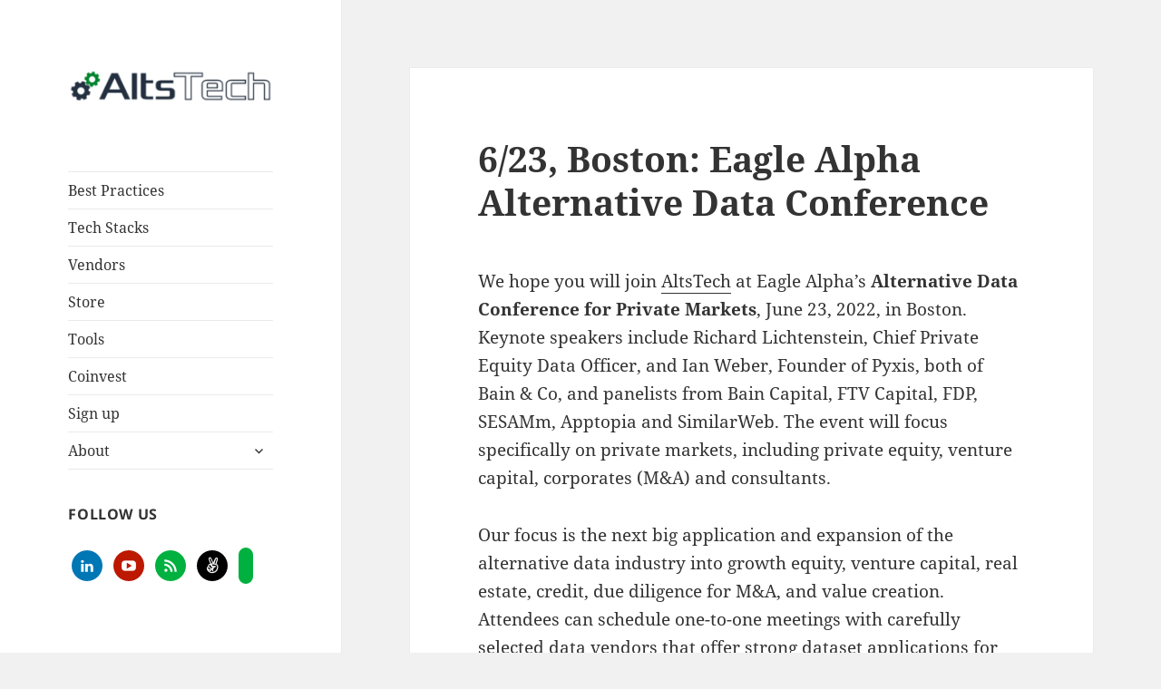

--- FILE ---
content_type: text/html; charset=UTF-8
request_url: https://altstech.com/eagle-alpha-alternative-data-conference-june-23rd-boston/
body_size: 13943
content:
<!DOCTYPE html>
<html lang="en-US" prefix="og: https://ogp.me/ns#" class="no-js">
<head>
	<meta charset="UTF-8">
	<meta name="viewport" content="width=device-width, initial-scale=1.0">
	<link rel="profile" href="https://gmpg.org/xfn/11">
	<link rel="pingback" href="https://altstech.com/xmlrpc.php">
	<script>
(function(html){html.className = html.className.replace(/\bno-js\b/,'js')})(document.documentElement);
//# sourceURL=twentyfifteen_javascript_detection
</script>

<!-- Search Engine Optimization by Rank Math - https://rankmath.com/ -->
<title>6/23, Boston: Eagle Alpha Alternative Data Conference - AltsTech</title>
<meta name="description" content="We hope you will join AltsTech at Eagle Alpha’s Alternative Data Conference for Private Markets, June 23, 2022, in Boston.&nbsp; Keynote speakers include"/>
<meta name="robots" content="index, follow, max-snippet:-1, max-video-preview:-1, max-image-preview:large"/>
<link rel="canonical" href="https://altstech.com/eagle-alpha-alternative-data-conference-june-23rd-boston/" />
<meta property="og:locale" content="en_US" />
<meta property="og:type" content="article" />
<meta property="og:title" content="6/23, Boston: Eagle Alpha Alternative Data Conference - AltsTech" />
<meta property="og:description" content="We hope you will join AltsTech at Eagle Alpha’s Alternative Data Conference for Private Markets, June 23, 2022, in Boston.&nbsp; Keynote speakers include" />
<meta property="og:url" content="https://altstech.com/eagle-alpha-alternative-data-conference-june-23rd-boston/" />
<meta property="og:site_name" content="AltsTech" />
<meta property="article:section" content="Events" />
<meta property="og:updated_time" content="2022-06-29T16:41:26-04:00" />
<meta property="og:image" content="https://altstech.com/wp-content/uploads/2022/06/Picture1.png" />
<meta property="og:image:secure_url" content="https://altstech.com/wp-content/uploads/2022/06/Picture1.png" />
<meta property="og:image:width" content="1430" />
<meta property="og:image:height" content="809" />
<meta property="og:image:alt" content="6/23, Boston: Eagle Alpha Alternative Data Conference" />
<meta property="og:image:type" content="image/png" />
<meta property="article:published_time" content="2022-06-08T20:01:46-04:00" />
<meta property="article:modified_time" content="2022-06-29T16:41:26-04:00" />
<meta name="twitter:card" content="summary_large_image" />
<meta name="twitter:title" content="6/23, Boston: Eagle Alpha Alternative Data Conference - AltsTech" />
<meta name="twitter:description" content="We hope you will join AltsTech at Eagle Alpha’s Alternative Data Conference for Private Markets, June 23, 2022, in Boston.&nbsp; Keynote speakers include" />
<meta name="twitter:image" content="https://altstech.com/wp-content/uploads/2022/06/Picture1.png" />
<meta name="twitter:label1" content="Written by" />
<meta name="twitter:data1" content="David Teten" />
<meta name="twitter:label2" content="Time to read" />
<meta name="twitter:data2" content="1 minute" />
<script type="application/ld+json" class="rank-math-schema">{"@context":"https://schema.org","@graph":[{"@type":"Organization","@id":"https://altstech.com/#organization","name":"PEVCTech","url":"https://altstech.com","logo":{"@type":"ImageObject","@id":"https://altstech.com/#logo","url":"https://altstech.com/wp-content/uploads/2025/03/cropped-AltsTech-logo-600-150x42.png","contentUrl":"https://altstech.com/wp-content/uploads/2025/03/cropped-AltsTech-logo-600-150x42.png","caption":"PEVCTech","inLanguage":"en-US"}},{"@type":"WebSite","@id":"https://altstech.com/#website","url":"https://altstech.com","name":"PEVCTech","publisher":{"@id":"https://altstech.com/#organization"},"inLanguage":"en-US"},{"@type":"ImageObject","@id":"https://altstech.com/wp-content/uploads/2022/06/Picture1-1024x579.png","url":"https://altstech.com/wp-content/uploads/2022/06/Picture1-1024x579.png","width":"200","height":"200","inLanguage":"en-US"},{"@type":"WebPage","@id":"https://altstech.com/eagle-alpha-alternative-data-conference-june-23rd-boston/#webpage","url":"https://altstech.com/eagle-alpha-alternative-data-conference-june-23rd-boston/","name":"6/23, Boston: Eagle Alpha Alternative Data Conference - AltsTech","datePublished":"2022-06-08T20:01:46-04:00","dateModified":"2022-06-29T16:41:26-04:00","isPartOf":{"@id":"https://altstech.com/#website"},"primaryImageOfPage":{"@id":"https://altstech.com/wp-content/uploads/2022/06/Picture1-1024x579.png"},"inLanguage":"en-US"},{"@type":"Person","@id":"https://altstech.com/author/dteten/","name":"David Teten","url":"https://altstech.com/author/dteten/","image":{"@type":"ImageObject","@id":"https://secure.gravatar.com/avatar/7fb1f639d75b4f02ffa47e8455154e34446f81a6b729d234cd7d4e9d117d4383?s=96&amp;d=mm&amp;r=pg","url":"https://secure.gravatar.com/avatar/7fb1f639d75b4f02ffa47e8455154e34446f81a6b729d234cd7d4e9d117d4383?s=96&amp;d=mm&amp;r=pg","caption":"David Teten","inLanguage":"en-US"},"sameAs":["http://teten.com/"],"worksFor":{"@id":"https://altstech.com/#organization"}},{"@type":"BlogPosting","headline":"6/23, Boston: Eagle Alpha Alternative Data Conference - AltsTech","datePublished":"2022-06-08T20:01:46-04:00","dateModified":"2022-06-29T16:41:26-04:00","articleSection":"Events","author":{"@id":"https://altstech.com/author/dteten/","name":"David Teten"},"publisher":{"@id":"https://altstech.com/#organization"},"description":"We hope you will join AltsTech at Eagle Alpha\u2019s Alternative Data Conference for Private Markets, June 23, 2022, in Boston.&nbsp; Keynote speakers include","name":"6/23, Boston: Eagle Alpha Alternative Data Conference - AltsTech","@id":"https://altstech.com/eagle-alpha-alternative-data-conference-june-23rd-boston/#richSnippet","isPartOf":{"@id":"https://altstech.com/eagle-alpha-alternative-data-conference-june-23rd-boston/#webpage"},"image":{"@id":"https://altstech.com/wp-content/uploads/2022/06/Picture1-1024x579.png"},"inLanguage":"en-US","mainEntityOfPage":{"@id":"https://altstech.com/eagle-alpha-alternative-data-conference-june-23rd-boston/#webpage"}}]}</script>
<!-- /Rank Math WordPress SEO plugin -->

<link rel='dns-prefetch' href='//js.hs-scripts.com' />
<link rel="alternate" type="application/rss+xml" title="AltsTech &raquo; Feed" href="https://altstech.com/feed/" />
<link rel="alternate" type="application/rss+xml" title="AltsTech &raquo; Comments Feed" href="https://altstech.com/comments/feed/" />
<link rel="alternate" title="oEmbed (JSON)" type="application/json+oembed" href="https://altstech.com/wp-json/oembed/1.0/embed?url=https%3A%2F%2Faltstech.com%2Feagle-alpha-alternative-data-conference-june-23rd-boston%2F" />
<link rel="alternate" title="oEmbed (XML)" type="text/xml+oembed" href="https://altstech.com/wp-json/oembed/1.0/embed?url=https%3A%2F%2Faltstech.com%2Feagle-alpha-alternative-data-conference-june-23rd-boston%2F&#038;format=xml" />
<style id='wp-img-auto-sizes-contain-inline-css'>
img:is([sizes=auto i],[sizes^="auto," i]){contain-intrinsic-size:3000px 1500px}
/*# sourceURL=wp-img-auto-sizes-contain-inline-css */
</style>
<style id='wp-emoji-styles-inline-css'>

	img.wp-smiley, img.emoji {
		display: inline !important;
		border: none !important;
		box-shadow: none !important;
		height: 1em !important;
		width: 1em !important;
		margin: 0 0.07em !important;
		vertical-align: -0.1em !important;
		background: none !important;
		padding: 0 !important;
	}
/*# sourceURL=wp-emoji-styles-inline-css */
</style>
<style id='wp-block-library-inline-css'>
:root{--wp-block-synced-color:#7a00df;--wp-block-synced-color--rgb:122,0,223;--wp-bound-block-color:var(--wp-block-synced-color);--wp-editor-canvas-background:#ddd;--wp-admin-theme-color:#007cba;--wp-admin-theme-color--rgb:0,124,186;--wp-admin-theme-color-darker-10:#006ba1;--wp-admin-theme-color-darker-10--rgb:0,107,160.5;--wp-admin-theme-color-darker-20:#005a87;--wp-admin-theme-color-darker-20--rgb:0,90,135;--wp-admin-border-width-focus:2px}@media (min-resolution:192dpi){:root{--wp-admin-border-width-focus:1.5px}}.wp-element-button{cursor:pointer}:root .has-very-light-gray-background-color{background-color:#eee}:root .has-very-dark-gray-background-color{background-color:#313131}:root .has-very-light-gray-color{color:#eee}:root .has-very-dark-gray-color{color:#313131}:root .has-vivid-green-cyan-to-vivid-cyan-blue-gradient-background{background:linear-gradient(135deg,#00d084,#0693e3)}:root .has-purple-crush-gradient-background{background:linear-gradient(135deg,#34e2e4,#4721fb 50%,#ab1dfe)}:root .has-hazy-dawn-gradient-background{background:linear-gradient(135deg,#faaca8,#dad0ec)}:root .has-subdued-olive-gradient-background{background:linear-gradient(135deg,#fafae1,#67a671)}:root .has-atomic-cream-gradient-background{background:linear-gradient(135deg,#fdd79a,#004a59)}:root .has-nightshade-gradient-background{background:linear-gradient(135deg,#330968,#31cdcf)}:root .has-midnight-gradient-background{background:linear-gradient(135deg,#020381,#2874fc)}:root{--wp--preset--font-size--normal:16px;--wp--preset--font-size--huge:42px}.has-regular-font-size{font-size:1em}.has-larger-font-size{font-size:2.625em}.has-normal-font-size{font-size:var(--wp--preset--font-size--normal)}.has-huge-font-size{font-size:var(--wp--preset--font-size--huge)}.has-text-align-center{text-align:center}.has-text-align-left{text-align:left}.has-text-align-right{text-align:right}.has-fit-text{white-space:nowrap!important}#end-resizable-editor-section{display:none}.aligncenter{clear:both}.items-justified-left{justify-content:flex-start}.items-justified-center{justify-content:center}.items-justified-right{justify-content:flex-end}.items-justified-space-between{justify-content:space-between}.screen-reader-text{border:0;clip-path:inset(50%);height:1px;margin:-1px;overflow:hidden;padding:0;position:absolute;width:1px;word-wrap:normal!important}.screen-reader-text:focus{background-color:#ddd;clip-path:none;color:#444;display:block;font-size:1em;height:auto;left:5px;line-height:normal;padding:15px 23px 14px;text-decoration:none;top:5px;width:auto;z-index:100000}html :where(.has-border-color){border-style:solid}html :where([style*=border-top-color]){border-top-style:solid}html :where([style*=border-right-color]){border-right-style:solid}html :where([style*=border-bottom-color]){border-bottom-style:solid}html :where([style*=border-left-color]){border-left-style:solid}html :where([style*=border-width]){border-style:solid}html :where([style*=border-top-width]){border-top-style:solid}html :where([style*=border-right-width]){border-right-style:solid}html :where([style*=border-bottom-width]){border-bottom-style:solid}html :where([style*=border-left-width]){border-left-style:solid}html :where(img[class*=wp-image-]){height:auto;max-width:100%}:where(figure){margin:0 0 1em}html :where(.is-position-sticky){--wp-admin--admin-bar--position-offset:var(--wp-admin--admin-bar--height,0px)}@media screen and (max-width:600px){html :where(.is-position-sticky){--wp-admin--admin-bar--position-offset:0px}}

/*# sourceURL=wp-block-library-inline-css */
</style><style id='wp-block-image-inline-css'>
.wp-block-image>a,.wp-block-image>figure>a{display:inline-block}.wp-block-image img{box-sizing:border-box;height:auto;max-width:100%;vertical-align:bottom}@media not (prefers-reduced-motion){.wp-block-image img.hide{visibility:hidden}.wp-block-image img.show{animation:show-content-image .4s}}.wp-block-image[style*=border-radius] img,.wp-block-image[style*=border-radius]>a{border-radius:inherit}.wp-block-image.has-custom-border img{box-sizing:border-box}.wp-block-image.aligncenter{text-align:center}.wp-block-image.alignfull>a,.wp-block-image.alignwide>a{width:100%}.wp-block-image.alignfull img,.wp-block-image.alignwide img{height:auto;width:100%}.wp-block-image .aligncenter,.wp-block-image .alignleft,.wp-block-image .alignright,.wp-block-image.aligncenter,.wp-block-image.alignleft,.wp-block-image.alignright{display:table}.wp-block-image .aligncenter>figcaption,.wp-block-image .alignleft>figcaption,.wp-block-image .alignright>figcaption,.wp-block-image.aligncenter>figcaption,.wp-block-image.alignleft>figcaption,.wp-block-image.alignright>figcaption{caption-side:bottom;display:table-caption}.wp-block-image .alignleft{float:left;margin:.5em 1em .5em 0}.wp-block-image .alignright{float:right;margin:.5em 0 .5em 1em}.wp-block-image .aligncenter{margin-left:auto;margin-right:auto}.wp-block-image :where(figcaption){margin-bottom:1em;margin-top:.5em}.wp-block-image.is-style-circle-mask img{border-radius:9999px}@supports ((-webkit-mask-image:none) or (mask-image:none)) or (-webkit-mask-image:none){.wp-block-image.is-style-circle-mask img{border-radius:0;-webkit-mask-image:url('data:image/svg+xml;utf8,<svg viewBox="0 0 100 100" xmlns="http://www.w3.org/2000/svg"><circle cx="50" cy="50" r="50"/></svg>');mask-image:url('data:image/svg+xml;utf8,<svg viewBox="0 0 100 100" xmlns="http://www.w3.org/2000/svg"><circle cx="50" cy="50" r="50"/></svg>');mask-mode:alpha;-webkit-mask-position:center;mask-position:center;-webkit-mask-repeat:no-repeat;mask-repeat:no-repeat;-webkit-mask-size:contain;mask-size:contain}}:root :where(.wp-block-image.is-style-rounded img,.wp-block-image .is-style-rounded img){border-radius:9999px}.wp-block-image figure{margin:0}.wp-lightbox-container{display:flex;flex-direction:column;position:relative}.wp-lightbox-container img{cursor:zoom-in}.wp-lightbox-container img:hover+button{opacity:1}.wp-lightbox-container button{align-items:center;backdrop-filter:blur(16px) saturate(180%);background-color:#5a5a5a40;border:none;border-radius:4px;cursor:zoom-in;display:flex;height:20px;justify-content:center;opacity:0;padding:0;position:absolute;right:16px;text-align:center;top:16px;width:20px;z-index:100}@media not (prefers-reduced-motion){.wp-lightbox-container button{transition:opacity .2s ease}}.wp-lightbox-container button:focus-visible{outline:3px auto #5a5a5a40;outline:3px auto -webkit-focus-ring-color;outline-offset:3px}.wp-lightbox-container button:hover{cursor:pointer;opacity:1}.wp-lightbox-container button:focus{opacity:1}.wp-lightbox-container button:focus,.wp-lightbox-container button:hover,.wp-lightbox-container button:not(:hover):not(:active):not(.has-background){background-color:#5a5a5a40;border:none}.wp-lightbox-overlay{box-sizing:border-box;cursor:zoom-out;height:100vh;left:0;overflow:hidden;position:fixed;top:0;visibility:hidden;width:100%;z-index:100000}.wp-lightbox-overlay .close-button{align-items:center;cursor:pointer;display:flex;justify-content:center;min-height:40px;min-width:40px;padding:0;position:absolute;right:calc(env(safe-area-inset-right) + 16px);top:calc(env(safe-area-inset-top) + 16px);z-index:5000000}.wp-lightbox-overlay .close-button:focus,.wp-lightbox-overlay .close-button:hover,.wp-lightbox-overlay .close-button:not(:hover):not(:active):not(.has-background){background:none;border:none}.wp-lightbox-overlay .lightbox-image-container{height:var(--wp--lightbox-container-height);left:50%;overflow:hidden;position:absolute;top:50%;transform:translate(-50%,-50%);transform-origin:top left;width:var(--wp--lightbox-container-width);z-index:9999999999}.wp-lightbox-overlay .wp-block-image{align-items:center;box-sizing:border-box;display:flex;height:100%;justify-content:center;margin:0;position:relative;transform-origin:0 0;width:100%;z-index:3000000}.wp-lightbox-overlay .wp-block-image img{height:var(--wp--lightbox-image-height);min-height:var(--wp--lightbox-image-height);min-width:var(--wp--lightbox-image-width);width:var(--wp--lightbox-image-width)}.wp-lightbox-overlay .wp-block-image figcaption{display:none}.wp-lightbox-overlay button{background:none;border:none}.wp-lightbox-overlay .scrim{background-color:#fff;height:100%;opacity:.9;position:absolute;width:100%;z-index:2000000}.wp-lightbox-overlay.active{visibility:visible}@media not (prefers-reduced-motion){.wp-lightbox-overlay.active{animation:turn-on-visibility .25s both}.wp-lightbox-overlay.active img{animation:turn-on-visibility .35s both}.wp-lightbox-overlay.show-closing-animation:not(.active){animation:turn-off-visibility .35s both}.wp-lightbox-overlay.show-closing-animation:not(.active) img{animation:turn-off-visibility .25s both}.wp-lightbox-overlay.zoom.active{animation:none;opacity:1;visibility:visible}.wp-lightbox-overlay.zoom.active .lightbox-image-container{animation:lightbox-zoom-in .4s}.wp-lightbox-overlay.zoom.active .lightbox-image-container img{animation:none}.wp-lightbox-overlay.zoom.active .scrim{animation:turn-on-visibility .4s forwards}.wp-lightbox-overlay.zoom.show-closing-animation:not(.active){animation:none}.wp-lightbox-overlay.zoom.show-closing-animation:not(.active) .lightbox-image-container{animation:lightbox-zoom-out .4s}.wp-lightbox-overlay.zoom.show-closing-animation:not(.active) .lightbox-image-container img{animation:none}.wp-lightbox-overlay.zoom.show-closing-animation:not(.active) .scrim{animation:turn-off-visibility .4s forwards}}@keyframes show-content-image{0%{visibility:hidden}99%{visibility:hidden}to{visibility:visible}}@keyframes turn-on-visibility{0%{opacity:0}to{opacity:1}}@keyframes turn-off-visibility{0%{opacity:1;visibility:visible}99%{opacity:0;visibility:visible}to{opacity:0;visibility:hidden}}@keyframes lightbox-zoom-in{0%{transform:translate(calc((-100vw + var(--wp--lightbox-scrollbar-width))/2 + var(--wp--lightbox-initial-left-position)),calc(-50vh + var(--wp--lightbox-initial-top-position))) scale(var(--wp--lightbox-scale))}to{transform:translate(-50%,-50%) scale(1)}}@keyframes lightbox-zoom-out{0%{transform:translate(-50%,-50%) scale(1);visibility:visible}99%{visibility:visible}to{transform:translate(calc((-100vw + var(--wp--lightbox-scrollbar-width))/2 + var(--wp--lightbox-initial-left-position)),calc(-50vh + var(--wp--lightbox-initial-top-position))) scale(var(--wp--lightbox-scale));visibility:hidden}}
/*# sourceURL=https://altstech.com/wp-includes/blocks/image/style.min.css */
</style>
<style id='wp-block-image-theme-inline-css'>
:root :where(.wp-block-image figcaption){color:#555;font-size:13px;text-align:center}.is-dark-theme :root :where(.wp-block-image figcaption){color:#ffffffa6}.wp-block-image{margin:0 0 1em}
/*# sourceURL=https://altstech.com/wp-includes/blocks/image/theme.min.css */
</style>
<style id='wp-block-paragraph-inline-css'>
.is-small-text{font-size:.875em}.is-regular-text{font-size:1em}.is-large-text{font-size:2.25em}.is-larger-text{font-size:3em}.has-drop-cap:not(:focus):first-letter{float:left;font-size:8.4em;font-style:normal;font-weight:100;line-height:.68;margin:.05em .1em 0 0;text-transform:uppercase}body.rtl .has-drop-cap:not(:focus):first-letter{float:none;margin-left:.1em}p.has-drop-cap.has-background{overflow:hidden}:root :where(p.has-background){padding:1.25em 2.375em}:where(p.has-text-color:not(.has-link-color)) a{color:inherit}p.has-text-align-left[style*="writing-mode:vertical-lr"],p.has-text-align-right[style*="writing-mode:vertical-rl"]{rotate:180deg}
/*# sourceURL=https://altstech.com/wp-includes/blocks/paragraph/style.min.css */
</style>
<style id='global-styles-inline-css'>
:root{--wp--preset--aspect-ratio--square: 1;--wp--preset--aspect-ratio--4-3: 4/3;--wp--preset--aspect-ratio--3-4: 3/4;--wp--preset--aspect-ratio--3-2: 3/2;--wp--preset--aspect-ratio--2-3: 2/3;--wp--preset--aspect-ratio--16-9: 16/9;--wp--preset--aspect-ratio--9-16: 9/16;--wp--preset--color--black: #000000;--wp--preset--color--cyan-bluish-gray: #abb8c3;--wp--preset--color--white: #fff;--wp--preset--color--pale-pink: #f78da7;--wp--preset--color--vivid-red: #cf2e2e;--wp--preset--color--luminous-vivid-orange: #ff6900;--wp--preset--color--luminous-vivid-amber: #fcb900;--wp--preset--color--light-green-cyan: #7bdcb5;--wp--preset--color--vivid-green-cyan: #00d084;--wp--preset--color--pale-cyan-blue: #8ed1fc;--wp--preset--color--vivid-cyan-blue: #0693e3;--wp--preset--color--vivid-purple: #9b51e0;--wp--preset--color--dark-gray: #111;--wp--preset--color--light-gray: #f1f1f1;--wp--preset--color--yellow: #f4ca16;--wp--preset--color--dark-brown: #352712;--wp--preset--color--medium-pink: #e53b51;--wp--preset--color--light-pink: #ffe5d1;--wp--preset--color--dark-purple: #2e2256;--wp--preset--color--purple: #674970;--wp--preset--color--blue-gray: #22313f;--wp--preset--color--bright-blue: #55c3dc;--wp--preset--color--light-blue: #e9f2f9;--wp--preset--gradient--vivid-cyan-blue-to-vivid-purple: linear-gradient(135deg,rgb(6,147,227) 0%,rgb(155,81,224) 100%);--wp--preset--gradient--light-green-cyan-to-vivid-green-cyan: linear-gradient(135deg,rgb(122,220,180) 0%,rgb(0,208,130) 100%);--wp--preset--gradient--luminous-vivid-amber-to-luminous-vivid-orange: linear-gradient(135deg,rgb(252,185,0) 0%,rgb(255,105,0) 100%);--wp--preset--gradient--luminous-vivid-orange-to-vivid-red: linear-gradient(135deg,rgb(255,105,0) 0%,rgb(207,46,46) 100%);--wp--preset--gradient--very-light-gray-to-cyan-bluish-gray: linear-gradient(135deg,rgb(238,238,238) 0%,rgb(169,184,195) 100%);--wp--preset--gradient--cool-to-warm-spectrum: linear-gradient(135deg,rgb(74,234,220) 0%,rgb(151,120,209) 20%,rgb(207,42,186) 40%,rgb(238,44,130) 60%,rgb(251,105,98) 80%,rgb(254,248,76) 100%);--wp--preset--gradient--blush-light-purple: linear-gradient(135deg,rgb(255,206,236) 0%,rgb(152,150,240) 100%);--wp--preset--gradient--blush-bordeaux: linear-gradient(135deg,rgb(254,205,165) 0%,rgb(254,45,45) 50%,rgb(107,0,62) 100%);--wp--preset--gradient--luminous-dusk: linear-gradient(135deg,rgb(255,203,112) 0%,rgb(199,81,192) 50%,rgb(65,88,208) 100%);--wp--preset--gradient--pale-ocean: linear-gradient(135deg,rgb(255,245,203) 0%,rgb(182,227,212) 50%,rgb(51,167,181) 100%);--wp--preset--gradient--electric-grass: linear-gradient(135deg,rgb(202,248,128) 0%,rgb(113,206,126) 100%);--wp--preset--gradient--midnight: linear-gradient(135deg,rgb(2,3,129) 0%,rgb(40,116,252) 100%);--wp--preset--gradient--dark-gray-gradient-gradient: linear-gradient(90deg, rgba(17,17,17,1) 0%, rgba(42,42,42,1) 100%);--wp--preset--gradient--light-gray-gradient: linear-gradient(90deg, rgba(241,241,241,1) 0%, rgba(215,215,215,1) 100%);--wp--preset--gradient--white-gradient: linear-gradient(90deg, rgba(255,255,255,1) 0%, rgba(230,230,230,1) 100%);--wp--preset--gradient--yellow-gradient: linear-gradient(90deg, rgba(244,202,22,1) 0%, rgba(205,168,10,1) 100%);--wp--preset--gradient--dark-brown-gradient: linear-gradient(90deg, rgba(53,39,18,1) 0%, rgba(91,67,31,1) 100%);--wp--preset--gradient--medium-pink-gradient: linear-gradient(90deg, rgba(229,59,81,1) 0%, rgba(209,28,51,1) 100%);--wp--preset--gradient--light-pink-gradient: linear-gradient(90deg, rgba(255,229,209,1) 0%, rgba(255,200,158,1) 100%);--wp--preset--gradient--dark-purple-gradient: linear-gradient(90deg, rgba(46,34,86,1) 0%, rgba(66,48,123,1) 100%);--wp--preset--gradient--purple-gradient: linear-gradient(90deg, rgba(103,73,112,1) 0%, rgba(131,93,143,1) 100%);--wp--preset--gradient--blue-gray-gradient: linear-gradient(90deg, rgba(34,49,63,1) 0%, rgba(52,75,96,1) 100%);--wp--preset--gradient--bright-blue-gradient: linear-gradient(90deg, rgba(85,195,220,1) 0%, rgba(43,180,211,1) 100%);--wp--preset--gradient--light-blue-gradient: linear-gradient(90deg, rgba(233,242,249,1) 0%, rgba(193,218,238,1) 100%);--wp--preset--font-size--small: 13px;--wp--preset--font-size--medium: 20px;--wp--preset--font-size--large: 36px;--wp--preset--font-size--x-large: 42px;--wp--preset--spacing--20: 0.44rem;--wp--preset--spacing--30: 0.67rem;--wp--preset--spacing--40: 1rem;--wp--preset--spacing--50: 1.5rem;--wp--preset--spacing--60: 2.25rem;--wp--preset--spacing--70: 3.38rem;--wp--preset--spacing--80: 5.06rem;--wp--preset--shadow--natural: 6px 6px 9px rgba(0, 0, 0, 0.2);--wp--preset--shadow--deep: 12px 12px 50px rgba(0, 0, 0, 0.4);--wp--preset--shadow--sharp: 6px 6px 0px rgba(0, 0, 0, 0.2);--wp--preset--shadow--outlined: 6px 6px 0px -3px rgb(255, 255, 255), 6px 6px rgb(0, 0, 0);--wp--preset--shadow--crisp: 6px 6px 0px rgb(0, 0, 0);}:where(.is-layout-flex){gap: 0.5em;}:where(.is-layout-grid){gap: 0.5em;}body .is-layout-flex{display: flex;}.is-layout-flex{flex-wrap: wrap;align-items: center;}.is-layout-flex > :is(*, div){margin: 0;}body .is-layout-grid{display: grid;}.is-layout-grid > :is(*, div){margin: 0;}:where(.wp-block-columns.is-layout-flex){gap: 2em;}:where(.wp-block-columns.is-layout-grid){gap: 2em;}:where(.wp-block-post-template.is-layout-flex){gap: 1.25em;}:where(.wp-block-post-template.is-layout-grid){gap: 1.25em;}.has-black-color{color: var(--wp--preset--color--black) !important;}.has-cyan-bluish-gray-color{color: var(--wp--preset--color--cyan-bluish-gray) !important;}.has-white-color{color: var(--wp--preset--color--white) !important;}.has-pale-pink-color{color: var(--wp--preset--color--pale-pink) !important;}.has-vivid-red-color{color: var(--wp--preset--color--vivid-red) !important;}.has-luminous-vivid-orange-color{color: var(--wp--preset--color--luminous-vivid-orange) !important;}.has-luminous-vivid-amber-color{color: var(--wp--preset--color--luminous-vivid-amber) !important;}.has-light-green-cyan-color{color: var(--wp--preset--color--light-green-cyan) !important;}.has-vivid-green-cyan-color{color: var(--wp--preset--color--vivid-green-cyan) !important;}.has-pale-cyan-blue-color{color: var(--wp--preset--color--pale-cyan-blue) !important;}.has-vivid-cyan-blue-color{color: var(--wp--preset--color--vivid-cyan-blue) !important;}.has-vivid-purple-color{color: var(--wp--preset--color--vivid-purple) !important;}.has-black-background-color{background-color: var(--wp--preset--color--black) !important;}.has-cyan-bluish-gray-background-color{background-color: var(--wp--preset--color--cyan-bluish-gray) !important;}.has-white-background-color{background-color: var(--wp--preset--color--white) !important;}.has-pale-pink-background-color{background-color: var(--wp--preset--color--pale-pink) !important;}.has-vivid-red-background-color{background-color: var(--wp--preset--color--vivid-red) !important;}.has-luminous-vivid-orange-background-color{background-color: var(--wp--preset--color--luminous-vivid-orange) !important;}.has-luminous-vivid-amber-background-color{background-color: var(--wp--preset--color--luminous-vivid-amber) !important;}.has-light-green-cyan-background-color{background-color: var(--wp--preset--color--light-green-cyan) !important;}.has-vivid-green-cyan-background-color{background-color: var(--wp--preset--color--vivid-green-cyan) !important;}.has-pale-cyan-blue-background-color{background-color: var(--wp--preset--color--pale-cyan-blue) !important;}.has-vivid-cyan-blue-background-color{background-color: var(--wp--preset--color--vivid-cyan-blue) !important;}.has-vivid-purple-background-color{background-color: var(--wp--preset--color--vivid-purple) !important;}.has-black-border-color{border-color: var(--wp--preset--color--black) !important;}.has-cyan-bluish-gray-border-color{border-color: var(--wp--preset--color--cyan-bluish-gray) !important;}.has-white-border-color{border-color: var(--wp--preset--color--white) !important;}.has-pale-pink-border-color{border-color: var(--wp--preset--color--pale-pink) !important;}.has-vivid-red-border-color{border-color: var(--wp--preset--color--vivid-red) !important;}.has-luminous-vivid-orange-border-color{border-color: var(--wp--preset--color--luminous-vivid-orange) !important;}.has-luminous-vivid-amber-border-color{border-color: var(--wp--preset--color--luminous-vivid-amber) !important;}.has-light-green-cyan-border-color{border-color: var(--wp--preset--color--light-green-cyan) !important;}.has-vivid-green-cyan-border-color{border-color: var(--wp--preset--color--vivid-green-cyan) !important;}.has-pale-cyan-blue-border-color{border-color: var(--wp--preset--color--pale-cyan-blue) !important;}.has-vivid-cyan-blue-border-color{border-color: var(--wp--preset--color--vivid-cyan-blue) !important;}.has-vivid-purple-border-color{border-color: var(--wp--preset--color--vivid-purple) !important;}.has-vivid-cyan-blue-to-vivid-purple-gradient-background{background: var(--wp--preset--gradient--vivid-cyan-blue-to-vivid-purple) !important;}.has-light-green-cyan-to-vivid-green-cyan-gradient-background{background: var(--wp--preset--gradient--light-green-cyan-to-vivid-green-cyan) !important;}.has-luminous-vivid-amber-to-luminous-vivid-orange-gradient-background{background: var(--wp--preset--gradient--luminous-vivid-amber-to-luminous-vivid-orange) !important;}.has-luminous-vivid-orange-to-vivid-red-gradient-background{background: var(--wp--preset--gradient--luminous-vivid-orange-to-vivid-red) !important;}.has-very-light-gray-to-cyan-bluish-gray-gradient-background{background: var(--wp--preset--gradient--very-light-gray-to-cyan-bluish-gray) !important;}.has-cool-to-warm-spectrum-gradient-background{background: var(--wp--preset--gradient--cool-to-warm-spectrum) !important;}.has-blush-light-purple-gradient-background{background: var(--wp--preset--gradient--blush-light-purple) !important;}.has-blush-bordeaux-gradient-background{background: var(--wp--preset--gradient--blush-bordeaux) !important;}.has-luminous-dusk-gradient-background{background: var(--wp--preset--gradient--luminous-dusk) !important;}.has-pale-ocean-gradient-background{background: var(--wp--preset--gradient--pale-ocean) !important;}.has-electric-grass-gradient-background{background: var(--wp--preset--gradient--electric-grass) !important;}.has-midnight-gradient-background{background: var(--wp--preset--gradient--midnight) !important;}.has-small-font-size{font-size: var(--wp--preset--font-size--small) !important;}.has-medium-font-size{font-size: var(--wp--preset--font-size--medium) !important;}.has-large-font-size{font-size: var(--wp--preset--font-size--large) !important;}.has-x-large-font-size{font-size: var(--wp--preset--font-size--x-large) !important;}
/*# sourceURL=global-styles-inline-css */
</style>

<style id='classic-theme-styles-inline-css'>
/*! This file is auto-generated */
.wp-block-button__link{color:#fff;background-color:#32373c;border-radius:9999px;box-shadow:none;text-decoration:none;padding:calc(.667em + 2px) calc(1.333em + 2px);font-size:1.125em}.wp-block-file__button{background:#32373c;color:#fff;text-decoration:none}
/*# sourceURL=/wp-includes/css/classic-themes.min.css */
</style>
<link rel='stylesheet' id='parent-style-css' href='https://altstech.com/wp-content/themes/twentyfifteen/style.css?ver=1765201454' media='all' />
<link rel='stylesheet' id='twentyfifteen-fonts-css' href='https://altstech.com/wp-content/themes/twentyfifteen/assets/fonts/noto-sans-plus-noto-serif-plus-inconsolata.css?ver=1765201454' media='all' />
<link rel='stylesheet' id='genericons-css' href='https://altstech.com/wp-content/themes/twentyfifteen/genericons/genericons.css?ver=1765201454' media='all' />
<link rel='stylesheet' id='twentyfifteen-style-css' href='https://altstech.com/wp-content/themes/twentyfifteen-child/style.css?ver=1741383377' media='all' />
<link rel='stylesheet' id='twentyfifteen-block-style-css' href='https://altstech.com/wp-content/themes/twentyfifteen/css/blocks.css?ver=1765201454' media='all' />
<link rel='stylesheet' id='recent-posts-widget-with-thumbnails-public-style-css' href='https://altstech.com/wp-content/plugins/recent-posts-widget-with-thumbnails/public.css?ver=1741383419' media='all' />
<link rel='stylesheet' id='wpzoom-social-icons-font-awesome-3-css' href='https://altstech.com/wp-content/plugins/social-icons-widget-by-wpzoom/assets/css/font-awesome-3.min.css?ver=1768531881' media='all' />
<link rel='stylesheet' id='wpzoom-social-icons-styles-css' href='https://altstech.com/wp-content/plugins/social-icons-widget-by-wpzoom/assets/css/wpzoom-social-icons-styles.css?ver=1768531881' media='all' />
<style id='kadence-blocks-global-variables-inline-css'>
:root {--global-kb-font-size-sm:clamp(0.8rem, 0.73rem + 0.217vw, 0.9rem);--global-kb-font-size-md:clamp(1.1rem, 0.995rem + 0.326vw, 1.25rem);--global-kb-font-size-lg:clamp(1.75rem, 1.576rem + 0.543vw, 2rem);--global-kb-font-size-xl:clamp(2.25rem, 1.728rem + 1.63vw, 3rem);--global-kb-font-size-xxl:clamp(2.5rem, 1.456rem + 3.26vw, 4rem);--global-kb-font-size-xxxl:clamp(2.75rem, 0.489rem + 7.065vw, 6rem);}:root {--global-palette1: #3182CE;--global-palette2: #2B6CB0;--global-palette3: #1A202C;--global-palette4: #2D3748;--global-palette5: #4A5568;--global-palette6: #718096;--global-palette7: #EDF2F7;--global-palette8: #F7FAFC;--global-palette9: #ffffff;}
/*# sourceURL=kadence-blocks-global-variables-inline-css */
</style>
<link rel='preload' as='font'  id='wpzoom-social-icons-font-fontawesome-3-woff2-css' href='https://altstech.com/wp-content/plugins/social-icons-widget-by-wpzoom/assets/font/fontawesome-webfont.woff2?v=4.7.0?ver=1768531881' type='font/woff2' crossorigin />
<script src="https://altstech.com/wp-includes/js/jquery/jquery.min.js?ver=1741383418" id="jquery-core-js"></script>
<script src="https://altstech.com/wp-includes/js/jquery/jquery-migrate.min.js?ver=1741383418" id="jquery-migrate-js"></script>
<script id="twentyfifteen-script-js-extra">
var screenReaderText = {"expand":"\u003Cspan class=\"screen-reader-text\"\u003Eexpand child menu\u003C/span\u003E","collapse":"\u003Cspan class=\"screen-reader-text\"\u003Ecollapse child menu\u003C/span\u003E"};
//# sourceURL=twentyfifteen-script-js-extra
</script>
<script src="https://altstech.com/wp-content/themes/twentyfifteen/js/functions.js?ver=1765201454" id="twentyfifteen-script-js" defer data-wp-strategy="defer"></script>
<link rel="https://api.w.org/" href="https://altstech.com/wp-json/" /><link rel="alternate" title="JSON" type="application/json" href="https://altstech.com/wp-json/wp/v2/posts/326" /><link rel="EditURI" type="application/rsd+xml" title="RSD" href="https://altstech.com/xmlrpc.php?rsd" />
<meta name="generator" content="WordPress 6.9" />
<link rel='shortlink' href='https://altstech.com/?p=326' />
			<!-- DO NOT COPY THIS SNIPPET! Start of Page Analytics Tracking for HubSpot WordPress plugin v11.3.37-->
			<script class="hsq-set-content-id" data-content-id="blog-post">
				var _hsq = _hsq || [];
				_hsq.push(["setContentType", "blog-post"]);
			</script>
			<!-- DO NOT COPY THIS SNIPPET! End of Page Analytics Tracking for HubSpot WordPress plugin -->
					<style type="text/css" id="twentyfifteen-header-css">
				.site-header {
			padding-top: 14px;
			padding-bottom: 14px;
		}

		.site-branding {
			min-height: 42px;
		}

		@media screen and (min-width: 46.25em) {
			.site-header {
				padding-top: 21px;
				padding-bottom: 21px;
			}
			.site-branding {
				min-height: 56px;
			}
		}
		@media screen and (min-width: 55em) {
			.site-header {
				padding-top: 25px;
				padding-bottom: 25px;
			}
			.site-branding {
				min-height: 62px;
			}
		}
		@media screen and (min-width: 59.6875em) {
			.site-header {
				padding-top: 0;
				padding-bottom: 0;
			}
			.site-branding {
				min-height: 0;
			}
		}
					.site-title,
		.site-description {
			clip-path: inset(50%);
			position: absolute;
		}
		</style>
		<!-- Google Tag Manager -->
<script>(function(w,d,s,l,i){w[l]=w[l]||[];w[l].push({'gtm.start':
new Date().getTime(),event:'gtm.js'});var f=d.getElementsByTagName(s)[0],
j=d.createElement(s),dl=l!='dataLayer'?'&l='+l:'';j.async=true;j.src=
'https://www.googletagmanager.com/gtm.js?id='+i+dl;f.parentNode.insertBefore(j,f);
})(window,document,'script','dataLayer','GTM-KX4WB58');</script>
<!-- End Google Tag Manager --><link rel="icon" href="https://altstech.com/wp-content/uploads/2025/03/altstech-site-icon-150x150.png" sizes="32x32" />
<link rel="icon" href="https://altstech.com/wp-content/uploads/2025/03/altstech-site-icon-300x300.png" sizes="192x192" />
<link rel="apple-touch-icon" href="https://altstech.com/wp-content/uploads/2025/03/altstech-site-icon-300x300.png" />
<meta name="msapplication-TileImage" content="https://altstech.com/wp-content/uploads/2025/03/altstech-site-icon-300x300.png" />
		<style id="wp-custom-css">
			/* --- 020224 EJD Sidebar Button --- */

.sidebar-button {
	padding: 10px 0;
	text-align: center;
}

.sidebar-button a.button {
	background: #00B140;
	border-radius: 3px;
  color: #F2F5FE;
	display: block;
	font-weight: 700;
	padding: 12px 24px;
	width: 200px;
	hyphens:none;
}


.sidebar-button a:hover.button {
	background: #20da63;
	color: #fff !important;
	text-decoration: none;
}

.secondary .main-navigation,
.secondary .social-navigation,
.secondary .widget {
	margin-bottom: 10%;
}


/* --- 020224 EJD Add Posts to Homepage --- */

.wp-block-latest-posts {
	margin-left: 0;
}		</style>
		</head>

<body data-rsssl=1 class="wp-singular post-template-default single single-post postid-326 single-format-standard wp-custom-logo wp-embed-responsive wp-theme-twentyfifteen wp-child-theme-twentyfifteen-child">
<!-- Google Tag Manager (noscript) -->
<noscript><iframe src="https://www.googletagmanager.com/ns.html?id=GTM-KX4WB58"
height="0" width="0" style="display:none;visibility:hidden"></iframe></noscript>
<!-- End Google Tag Manager (noscript) -->
<div id="page" class="hfeed site">
	<a class="skip-link screen-reader-text" href="#content">
		Skip to content	</a>

	<div id="sidebar" class="sidebar">
		<header id="masthead" class="site-header">
			<div class="site-branding">
				<a href="https://altstech.com/" class="custom-logo-link" rel="home" data-wpel-link="internal"><img width="248" height="42" src="https://altstech.com/wp-content/uploads/2025/03/cropped-AltsTech-logo-600.png" class="custom-logo" alt="AltsTech" decoding="async" /></a>					<p class="site-title"><a href="https://altstech.com/" rel="home" data-wpel-link="internal">AltsTech</a></p>
										<p class="site-description">Family offices, private equity funds, lenders, and VCs using AI, analytics, data, and other “investment tech” to generate alpha, particularly in the private markets.</p>
				
				<button class="secondary-toggle">Menu and widgets</button>
			</div><!-- .site-branding -->
		</header><!-- .site-header -->

			<div id="secondary" class="secondary">

					<nav id="site-navigation" class="main-navigation">
				<div class="menu-main-container"><ul id="menu-main" class="nav-menu"><li id="menu-item-295" class="menu-item menu-item-type-post_type menu-item-object-page menu-item-295"><a href="https://altstech.com/private-equity-venture-capital-analytics-data/" data-wpel-link="internal">Best Practices</a></li>
<li id="menu-item-550" class="menu-item menu-item-type-post_type menu-item-object-page menu-item-550"><a href="https://altstech.com/tech-stack/" data-wpel-link="internal">Tech Stacks</a></li>
<li id="menu-item-373" class="menu-item menu-item-type-post_type menu-item-object-page menu-item-373"><a href="https://altstech.com/vendors/" data-wpel-link="internal">Vendors</a></li>
<li id="menu-item-1015" class="menu-item menu-item-type-post_type menu-item-object-page menu-item-1015"><a href="https://altstech.com/store/" data-wpel-link="internal">Store</a></li>
<li id="menu-item-1505" class="menu-item menu-item-type-post_type menu-item-object-page menu-item-1505"><a href="https://altstech.com/tools/" data-wpel-link="internal">Tools</a></li>
<li id="menu-item-1224" class="menu-item menu-item-type-post_type menu-item-object-page menu-item-1224"><a href="https://altstech.com/coinvest/" data-wpel-link="internal">Coinvest</a></li>
<li id="menu-item-1464" class="menu-item menu-item-type-post_type menu-item-object-page menu-item-1464"><a href="https://altstech.com/signup/" data-wpel-link="internal">Sign up</a></li>
<li id="menu-item-1023" class="menu-item menu-item-type-post_type menu-item-object-page menu-item-has-children menu-item-1023"><a href="https://altstech.com/about/" data-wpel-link="internal">About</a>
<ul class="sub-menu">
	<li id="menu-item-1463" class="menu-item menu-item-type-post_type menu-item-object-page menu-item-1463"><a href="https://altstech.com/contact/" data-wpel-link="internal">Contact</a></li>
	<li id="menu-item-469" class="menu-item menu-item-type-post_type menu-item-object-page menu-item-469"><a href="https://altstech.com/faq/" data-wpel-link="internal">FAQs</a></li>
	<li id="menu-item-1968" class="menu-item menu-item-type-post_type menu-item-object-page menu-item-1968"><a href="https://altstech.com/consulting/" data-wpel-link="internal">Consulting</a></li>
	<li id="menu-item-1744" class="menu-item menu-item-type-post_type menu-item-object-page menu-item-1744"><a href="https://altstech.com/minivc/" data-wpel-link="internal">MiniVC</a></li>
</ul>
</li>
</ul></div>			</nav><!-- .main-navigation -->
		
					<nav id="social-navigation" class="social-navigation">
							</nav><!-- .social-navigation -->
		
					<div id="widget-area" class="widget-area" role="complementary">
				<aside id="zoom-social-icons-widget-3" class="widget zoom-social-icons-widget"><h2 class="widget-title">Follow us</h2>
		
<ul class="zoom-social-icons-list zoom-social-icons-list--with-canvas zoom-social-icons-list--round zoom-social-icons-list--no-labels">

		
				<li class="zoom-social_icons-list__item">
		<a class="zoom-social_icons-list__link" href="https://www.linkedin.com/company/pevctech" target="_blank" title="Facebook" data-wpel-link="external" rel="external noopener noreferrer">
									
						<span class="screen-reader-text">linkedin</span>
			
						<span class="zoom-social_icons-list-span social-icon genericon genericon-linkedin" data-hover-rule="background-color" data-hover-color="#98c1d9" style="background-color : #0077B5; font-size: 18px; padding:8px" ></span>
			
					</a>
	</li>

	
				<li class="zoom-social_icons-list__item">
		<a class="zoom-social_icons-list__link" href="https://teten.com/youtube" target="_blank" title="X" data-wpel-link="external" rel="external noopener noreferrer">
									
						<span class="screen-reader-text">youtube</span>
			
						<span class="zoom-social_icons-list-span social-icon genericon genericon-youtube" data-hover-rule="background-color" data-hover-color="#98c1d9" style="background-color : #bc1900; font-size: 18px; padding:8px" ></span>
			
					</a>
	</li>

	
				<li class="zoom-social_icons-list__item">
		<a class="zoom-social_icons-list__link" href="https://altstech.com/feed" target="_blank" title="Instagram" data-wpel-link="internal">
									
						<span class="screen-reader-text">feed</span>
			
						<span class="zoom-social_icons-list-span social-icon genericon genericon-feed" data-hover-rule="background-color" data-hover-color="#98c1d9" style="background-color : #00b140; font-size: 18px; padding:8px" ></span>
			
					</a>
	</li>

	
				<li class="zoom-social_icons-list__item">
		<a class="zoom-social_icons-list__link" href="https://angel.co/s/vvc/kwfQA" target="_blank" title="" data-wpel-link="external" rel="external noopener noreferrer">
									
						<span class="screen-reader-text">angellist</span>
			
						<span class="zoom-social_icons-list-span social-icon fa fa-angellist" data-hover-rule="background-color" data-hover-color="#98c1d9" style="background-color : #000000; font-size: 18px; padding:8px" ></span>
			
					</a>
	</li>

	
				<li class="zoom-social_icons-list__item">
		<a class="zoom-social_icons-list__link" href="https://altstech.com/contact/" target="_blank" title="" data-wpel-link="internal">
									
						<span class="screen-reader-text">email</span>
			
						<span class="zoom-social_icons-list-span social-icon dashicons dashicons-email" data-hover-rule="background-color" data-hover-color="#98c1d9" style="background-color : #00b140; font-size: 18px; padding:8px" ></span>
			
					</a>
	</li>

	
</ul>

		</aside><aside id="custom_html-4" class="widget_text widget widget_custom_html"><div class="textwidget custom-html-widget"></div></aside>			</div><!-- .widget-area -->
		
	</div><!-- .secondary -->

	</div><!-- .sidebar -->

	<div id="content" class="site-content">

	<div id="primary" class="content-area">
		<main id="main" class="site-main">

		
<article id="post-326" class="post-326 post type-post status-publish format-standard hentry category-events">
	
	<header class="entry-header">
		<h1 class="entry-title">6/23, Boston: Eagle Alpha Alternative Data Conference</h1>	</header><!-- .entry-header -->

	<div class="entry-content">
		
<p>We hope you will join <a href="https://altstech.com/" data-wpel-link="internal">AltsTech</a> at Eagle Alpha’s <strong>Alternative Data Conference for Private Markets</strong>, June 23, 2022, in Boston.&nbsp; Keynote speakers include Richard Lichtenstein, Chief Private Equity Data Officer, and Ian Weber, Founder of Pyxis, both of Bain &amp; Co, and panelists from Bain Capital, FTV Capital, FDP, SESAMm, Apptopia and SimilarWeb. ​The event will focus specifically on private markets, including private equity, ​venture capital, corporates (M&amp;A) and consultants.</p>



<p>Our focus is the next big application and expansion of the alternative data industry into growth equity, venture capital, real estate, credit, due diligence for M&amp;A, and value creation. Attendees can schedule one-to-one meetings with carefully selected data vendors that offer strong dataset applications for private markets.&nbsp;</p>



<p><strong>Date and Time:</strong>Thursday, June 23rd, 2022 at 9 a.m. – 5:15 p.m. ET</p>



<p><strong>Location: </strong>Convene, One Boston Place, 201 Washington St, Boston MA</p>



<p class="has-text-align-center has-x-large-font-size"><strong>Register here.</strong>  <br>No cost for qualified attendees.</p>



<figure class="wp-block-image size-large"><img fetchpriority="high" decoding="async" width="1024" height="579" src="https://altstech.com/wp-content/uploads/2022/06/Picture1-1024x579.png" alt="" class="wp-image-329" srcset="https://altstech.com/wp-content/uploads/2022/06/Picture1-1024x579.png 1024w, https://altstech.com/wp-content/uploads/2022/06/Picture1-300x170.png 300w, https://altstech.com/wp-content/uploads/2022/06/Picture1-768x434.png 768w, https://altstech.com/wp-content/uploads/2022/06/Picture1.png 1430w" sizes="(max-width: 1024px) 100vw, 1024px" /></figure>



<figure class="wp-block-image size-full is-resized"><img decoding="async" src="https://altstech.com/wp-content/uploads/2022/06/Picture3.png" alt="" class="wp-image-330" width="624" height="352" srcset="https://altstech.com/wp-content/uploads/2022/06/Picture3.png 624w, https://altstech.com/wp-content/uploads/2022/06/Picture3-300x169.png 300w" sizes="(max-width: 624px) 100vw, 624px" /></figure>



<p><em>Please note that we will also be providing an additional conference room for your work, meeting or call needs throughout the day.</em></p>



<p><strong>About Eagle Alpha</strong></p>



<p>Established in 2012, <a href="https://eaglealpha.com/" rel="nofollow noopener external noreferrer" target="_blank" data-wpel-link="external">Eagle Alpha</a> is the pioneer connecting the universe of alternative data. We are the leading alternative data aggregation platform with supporting advisory services for data buyers and data vendors.&nbsp;</p>
	</div><!-- .entry-content -->

	
	<footer class="entry-footer">
		<span class="posted-on"><span class="screen-reader-text">Posted on </span><a href="https://altstech.com/eagle-alpha-alternative-data-conference-june-23rd-boston/" rel="bookmark" data-wpel-link="internal"><time class="entry-date published" datetime="2022-06-08T20:01:46-04:00">June 8, 2022</time><time class="updated" datetime="2022-06-29T16:41:26-04:00">June 29, 2022</time></a></span><span class="byline"><span class="screen-reader-text">Author </span><span class="author vcard"><a class="url fn n" href="https://altstech.com/author/dteten/" data-wpel-link="internal">David Teten</a></span></span><span class="cat-links"><span class="screen-reader-text">Categories </span><a href="https://altstech.com/category/events/" rel="category tag" data-wpel-link="internal">Events</a></span>			</footer><!-- .entry-footer -->

</article><!-- #post-326 -->

	<nav class="navigation post-navigation" aria-label="Posts">
		<h2 class="screen-reader-text">Post navigation</h2>
		<div class="nav-links"><div class="nav-previous"><a href="https://altstech.com/june-20-21-nyc-beryl-elites-alternative-investments-innovations-conference/" rel="prev" data-wpel-link="internal"><span class="meta-nav" aria-hidden="true">Previous</span> <span class="screen-reader-text">Previous post:</span> <span class="post-title">June 20-21, NYC: Beryl Elites Alternative Investments &#038; Innovations Conference</span></a></div><div class="nav-next"><a href="https://altstech.com/6-28-ask-me-anything-investing-in-startups-who-what-why-when-which-and-how/" rel="next" data-wpel-link="internal"><span class="meta-nav" aria-hidden="true">Next</span> <span class="screen-reader-text">Next post:</span> <span class="post-title">6/28, Virtual Ask Me Anything: Investing in Startups: Who, What, Why, When, Which, and How?  </span></a></div></div>
	</nav>
		</main><!-- .site-main -->
	</div><!-- .content-area -->


	</div><!-- .site-content -->

	<footer id="colophon" class="site-footer">


 <div class="widget-area" role="complementary">
 
  <aside id="custom_html-2" class="widget_text widget widget_custom_html"><h2 class="widget-title">SIGN UP FOR OUR MAILING LIST</h2><div class="textwidget custom-html-widget"><script charset="utf-8" type="text/javascript" src="//js.hsforms.net/forms/v2.js"></script>
<script>
  hbspt.forms.create({
    region: "na1",
    portalId: "8943978",
    formId: "9bf148ce-fb24-466f-a5be-360b355877b0"
  });
</script></div></aside><aside id="zoom-social-icons-widget-2" class="widget zoom-social-icons-widget">
		
<ul class="zoom-social-icons-list zoom-social-icons-list--with-canvas zoom-social-icons-list--round zoom-social-icons-list--align-center zoom-social-icons-list--no-labels">

		
				<li class="zoom-social_icons-list__item">
		<a class="zoom-social_icons-list__link" href="https://www.linkedin.com/in/teten/" target="_blank" title="Default Label" data-wpel-link="external" rel="external noopener noreferrer">
									
						<span class="screen-reader-text">linkedin</span>
			
						<span class="zoom-social_icons-list-span social-icon genericon genericon-linkedin" data-hover-rule="background-color" data-hover-color="#0077B5" style="background-color : #0077B5; font-size: 24px; padding:8px" ></span>
			
					</a>
	</li>

	
				<li class="zoom-social_icons-list__item">
		<a class="zoom-social_icons-list__link" href="https://teten.com/youtube" target="_blank" title="" data-wpel-link="external" rel="external noopener noreferrer">
									
						<span class="screen-reader-text">youtube</span>
			
						<span class="zoom-social_icons-list-span social-icon genericon genericon-youtube" data-hover-rule="background-color" data-hover-color="#98c1d9" style="background-color : #bc1900; font-size: 24px; padding:8px" ></span>
			
					</a>
	</li>

	
				<li class="zoom-social_icons-list__item">
		<a class="zoom-social_icons-list__link" href="https://altstech.com/feed" target="_blank" title="" data-wpel-link="internal">
									
						<span class="screen-reader-text">rss</span>
			
						<span class="zoom-social_icons-list-span social-icon fa fa-rss" data-hover-rule="background-color" data-hover-color="#98c1d9" style="background-color : #00b140; font-size: 24px; padding:8px" ></span>
			
					</a>
	</li>

	
				<li class="zoom-social_icons-list__item">
		<a class="zoom-social_icons-list__link" href="https://angel.co/s/vvc/kwfQA" target="_blank" title="" data-wpel-link="external" rel="external noopener noreferrer">
									
						<span class="screen-reader-text">angellist</span>
			
						<span class="zoom-social_icons-list-span social-icon fa fa-angellist" data-hover-rule="background-color" data-hover-color="#98c1d9" style="background-color : #000000; font-size: 24px; padding:8px" ></span>
			
					</a>
	</li>

	
				<li class="zoom-social_icons-list__item">
		<a class="zoom-social_icons-list__link" href="https://altstech.com/contact/" target="_blank" title="" data-wpel-link="internal">
									
						<span class="screen-reader-text">email</span>
			
						<span class="zoom-social_icons-list-span social-icon dashicons dashicons-email" data-hover-rule="background-color" data-hover-color="#98c1d9" style="background-color : #00b140; font-size: 24px; padding:8px" ></span>
			
					</a>
	</li>

	
</ul>

		</aside><aside id="custom_html-3" class="widget_text widget widget_custom_html"><div class="textwidget custom-html-widget"><!-- wp:social-links -->
<ul class="wp-block-social-links"><!-- wp:social-link {"url":"https://twitter.com/pevctech","service":"twitter"} /-->

<!-- wp:social-link {"url":"https://www.linkedin.com/in/teten/","service":"linkedin"} /--></ul>
<!-- /wp:social-links --></div></aside><aside id="text-2" class="widget widget_text">			<div class="textwidget"><p><a href="https://altstech.com/legal/" data-wpel-link="internal">Legal</a> · <a href="https://altstech.com/contact/" data-wpel-link="internal">Contact</a> · <a href="https://altstech.com/store/" data-wpel-link="internal">Store</a> · <a href="https://altstech.com/coinvest/" data-wpel-link="internal">Coinvest</a></p>
<p><a href="https://creativecommons.org/licenses/by-nc-sa/3.0/us/" data-wpel-link="external" target="_blank" rel="external noopener noreferrer"><img loading="lazy" decoding="async" class="aligncenter size-full wp-image-440" src="https://altstech.com/wp-content/uploads/2022/08/somerights20.png" alt="Some Rights Reserved" width="88" height="31" /></a></p>
</div>
		</aside> 
 </div>
 

		<div class="site-info">
									
			Copyright &copy; 2026 &middot; <a href="https://teten.com/" target="_blank" data-wpel-link="external" rel="external noopener noreferrer">David Teten</a>
			
		</div><!-- .site-info -->
	</footer><!-- .site-footer -->

</div><!-- .site -->

<script type="speculationrules">
{"prefetch":[{"source":"document","where":{"and":[{"href_matches":"/*"},{"not":{"href_matches":["/wp-*.php","/wp-admin/*","/wp-content/uploads/*","/wp-content/*","/wp-content/plugins/*","/wp-content/themes/twentyfifteen-child/*","/wp-content/themes/twentyfifteen/*","/*\\?(.+)"]}},{"not":{"selector_matches":"a[rel~=\"nofollow\"]"}},{"not":{"selector_matches":".no-prefetch, .no-prefetch a"}}]},"eagerness":"conservative"}]}
</script>
<script id="leadin-script-loader-js-js-extra">
var leadin_wordpress = {"userRole":"visitor","pageType":"post","leadinPluginVersion":"11.3.37"};
//# sourceURL=leadin-script-loader-js-js-extra
</script>
<script src="https://js.hs-scripts.com/8943978.js?integration=WordPress" id="leadin-script-loader-js-js"></script>
<script src="https://altstech.com/wp-content/plugins/social-icons-widget-by-wpzoom/assets/js/social-icons-widget-frontend.js?ver=1768531881" id="zoom-social-icons-widget-frontend-js"></script>
<script id="wp-emoji-settings" type="application/json">
{"baseUrl":"https://s.w.org/images/core/emoji/17.0.2/72x72/","ext":".png","svgUrl":"https://s.w.org/images/core/emoji/17.0.2/svg/","svgExt":".svg","source":{"concatemoji":"https://altstech.com/wp-includes/js/wp-emoji-release.min.js?ver=1764773698"}}
</script>
<script type="module">
/*! This file is auto-generated */
const a=JSON.parse(document.getElementById("wp-emoji-settings").textContent),o=(window._wpemojiSettings=a,"wpEmojiSettingsSupports"),s=["flag","emoji"];function i(e){try{var t={supportTests:e,timestamp:(new Date).valueOf()};sessionStorage.setItem(o,JSON.stringify(t))}catch(e){}}function c(e,t,n){e.clearRect(0,0,e.canvas.width,e.canvas.height),e.fillText(t,0,0);t=new Uint32Array(e.getImageData(0,0,e.canvas.width,e.canvas.height).data);e.clearRect(0,0,e.canvas.width,e.canvas.height),e.fillText(n,0,0);const a=new Uint32Array(e.getImageData(0,0,e.canvas.width,e.canvas.height).data);return t.every((e,t)=>e===a[t])}function p(e,t){e.clearRect(0,0,e.canvas.width,e.canvas.height),e.fillText(t,0,0);var n=e.getImageData(16,16,1,1);for(let e=0;e<n.data.length;e++)if(0!==n.data[e])return!1;return!0}function u(e,t,n,a){switch(t){case"flag":return n(e,"\ud83c\udff3\ufe0f\u200d\u26a7\ufe0f","\ud83c\udff3\ufe0f\u200b\u26a7\ufe0f")?!1:!n(e,"\ud83c\udde8\ud83c\uddf6","\ud83c\udde8\u200b\ud83c\uddf6")&&!n(e,"\ud83c\udff4\udb40\udc67\udb40\udc62\udb40\udc65\udb40\udc6e\udb40\udc67\udb40\udc7f","\ud83c\udff4\u200b\udb40\udc67\u200b\udb40\udc62\u200b\udb40\udc65\u200b\udb40\udc6e\u200b\udb40\udc67\u200b\udb40\udc7f");case"emoji":return!a(e,"\ud83e\u1fac8")}return!1}function f(e,t,n,a){let r;const o=(r="undefined"!=typeof WorkerGlobalScope&&self instanceof WorkerGlobalScope?new OffscreenCanvas(300,150):document.createElement("canvas")).getContext("2d",{willReadFrequently:!0}),s=(o.textBaseline="top",o.font="600 32px Arial",{});return e.forEach(e=>{s[e]=t(o,e,n,a)}),s}function r(e){var t=document.createElement("script");t.src=e,t.defer=!0,document.head.appendChild(t)}a.supports={everything:!0,everythingExceptFlag:!0},new Promise(t=>{let n=function(){try{var e=JSON.parse(sessionStorage.getItem(o));if("object"==typeof e&&"number"==typeof e.timestamp&&(new Date).valueOf()<e.timestamp+604800&&"object"==typeof e.supportTests)return e.supportTests}catch(e){}return null}();if(!n){if("undefined"!=typeof Worker&&"undefined"!=typeof OffscreenCanvas&&"undefined"!=typeof URL&&URL.createObjectURL&&"undefined"!=typeof Blob)try{var e="postMessage("+f.toString()+"("+[JSON.stringify(s),u.toString(),c.toString(),p.toString()].join(",")+"));",a=new Blob([e],{type:"text/javascript"});const r=new Worker(URL.createObjectURL(a),{name:"wpTestEmojiSupports"});return void(r.onmessage=e=>{i(n=e.data),r.terminate(),t(n)})}catch(e){}i(n=f(s,u,c,p))}t(n)}).then(e=>{for(const n in e)a.supports[n]=e[n],a.supports.everything=a.supports.everything&&a.supports[n],"flag"!==n&&(a.supports.everythingExceptFlag=a.supports.everythingExceptFlag&&a.supports[n]);var t;a.supports.everythingExceptFlag=a.supports.everythingExceptFlag&&!a.supports.flag,a.supports.everything||((t=a.source||{}).concatemoji?r(t.concatemoji):t.wpemoji&&t.twemoji&&(r(t.twemoji),r(t.wpemoji)))});
//# sourceURL=https://altstech.com/wp-includes/js/wp-emoji-loader.min.js
</script>

<script defer src="https://static.cloudflareinsights.com/beacon.min.js/vcd15cbe7772f49c399c6a5babf22c1241717689176015" integrity="sha512-ZpsOmlRQV6y907TI0dKBHq9Md29nnaEIPlkf84rnaERnq6zvWvPUqr2ft8M1aS28oN72PdrCzSjY4U6VaAw1EQ==" data-cf-beacon='{"version":"2024.11.0","token":"482d4871c40a4bb19e3a85ad9511aed3","r":1,"server_timing":{"name":{"cfCacheStatus":true,"cfEdge":true,"cfExtPri":true,"cfL4":true,"cfOrigin":true,"cfSpeedBrain":true},"location_startswith":null}}' crossorigin="anonymous"></script>
</body>
</html>


--- FILE ---
content_type: text/css
request_url: https://altstech.com/wp-content/themes/twentyfifteen-child/style.css?ver=1741383377
body_size: -88
content:
/*

 Theme Name:   Twenty Fifteen Child
 Theme URI:    http://example.com/twenty-fifteen-child/
 Description:  Twenty Fifteen Child Theme
 Author:       John Doe
 Author URI:   https://www.collectiveray.com/wordpress-widget-area-footer
 Template:     twentyfifteen
 Version:      1.0.0
 License:      GNU General Public License v2 or later
 License URI:  http://www.gnu.org/licenses/gpl-2.0.html
 Tags:         light, dark, two-columns, right-sidebar, responsive-layout, accessibility-ready
 Text Domain:  twentyfifteenchild

*/


.site-footer .widget {
  margin: 0;
  padding: 0 5% 5px;
  text-align: center !important;
}

.site-footer .widget:first-child {
	padding-top: 5%;
	padding-bottom: 0;
}

.site-footer .widget:last-child {
  margin-bottom: 0;
}

.site-info {
	text-align: center;
}

ul {
	margin-left: 1.4em;
}

--- FILE ---
content_type: text/plain
request_url: https://www.google-analytics.com/j/collect?v=1&_v=j102&a=1840412730&t=pageview&_s=1&dl=https%3A%2F%2Faltstech.com%2Feagle-alpha-alternative-data-conference-june-23rd-boston%2F&ul=en-us%40posix&dt=6%2F23%2C%20Boston%3A%20Eagle%20Alpha%20Alternative%20Data%20Conference%20-%20AltsTech&sr=1280x720&vp=1280x720&_u=YEBAAEABAAAAACAAI~&jid=536446438&gjid=56510690&cid=1962440150.1768744659&tid=UA-53057624-5&_gid=71208652.1768744659&_r=1&_slc=1&gtm=45He61e1n81KX4WB58v858008755za200zd858008755&gcd=13l3l3l3l1l1&dma=0&tag_exp=103116026~103200004~104527906~104528501~104684208~104684211~105391253~115938466~115938469~116682877~116744867~116988316~117041587&z=1234531965
body_size: -449
content:
2,cG-6JJVZLD5C7